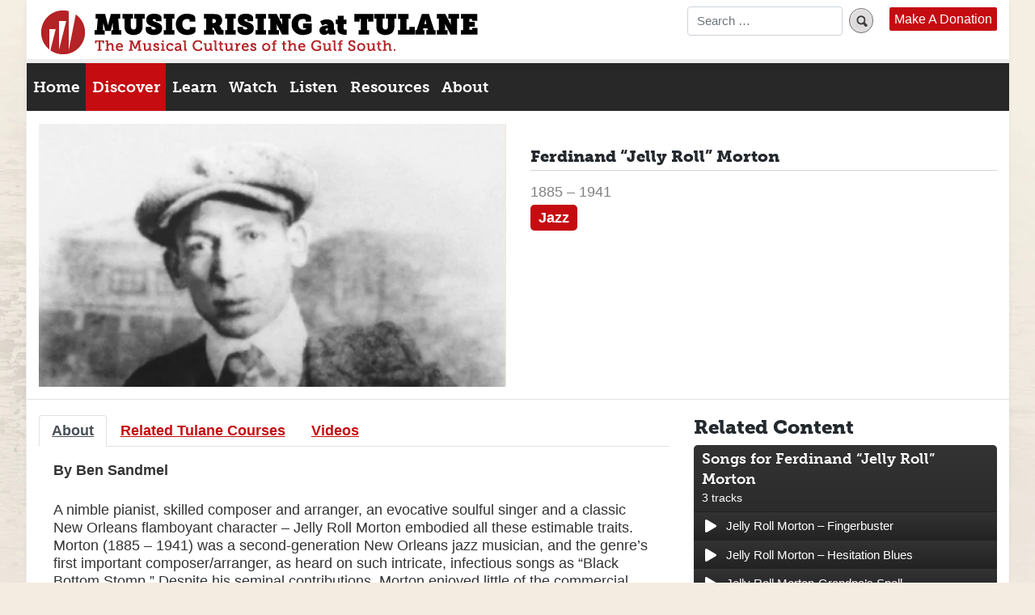

--- FILE ---
content_type: text/css
request_url: https://musicrising.tulane.edu/wp-content/themes/musicrising-theme/style.css?ver=1.0.0
body_size: -135
content:
/*
 Theme Name:   Music Rising @ Tulane
 Author: SLA
 Author URI: https://liberalarts.tulane.edu/
 Description:  Music Rising child theme of WP Bootstrap Starter
 Template:     wp-bootstrap-starter
 Version:      1.0.0
 License:      GNU General Public License v2 or later
 License URI:  http://www.gnu.org/licenses/gpl-2.0.html
 Tags:         light, dark, two-columns, right-sidebar, responsive-layout, accessibility-ready
 Text Domain:  musicrising-theme
*/


--- FILE ---
content_type: text/javascript
request_url: https://musicrising.tulane.edu/wp-content/themes/musicrising-theme/js/people.js?ver=1.1
body_size: -384
content:
jQuery(window).load(function() {
  jQuery('#related-videos-tab').click(function() {
    jQuery('.flexslider').flexslider({
      animation: "slide",
      controlNav: false,
      slideshow: false,
      start: function(slider){
        jQuery('.flexslider').resize();
      }
    });
  });
});
